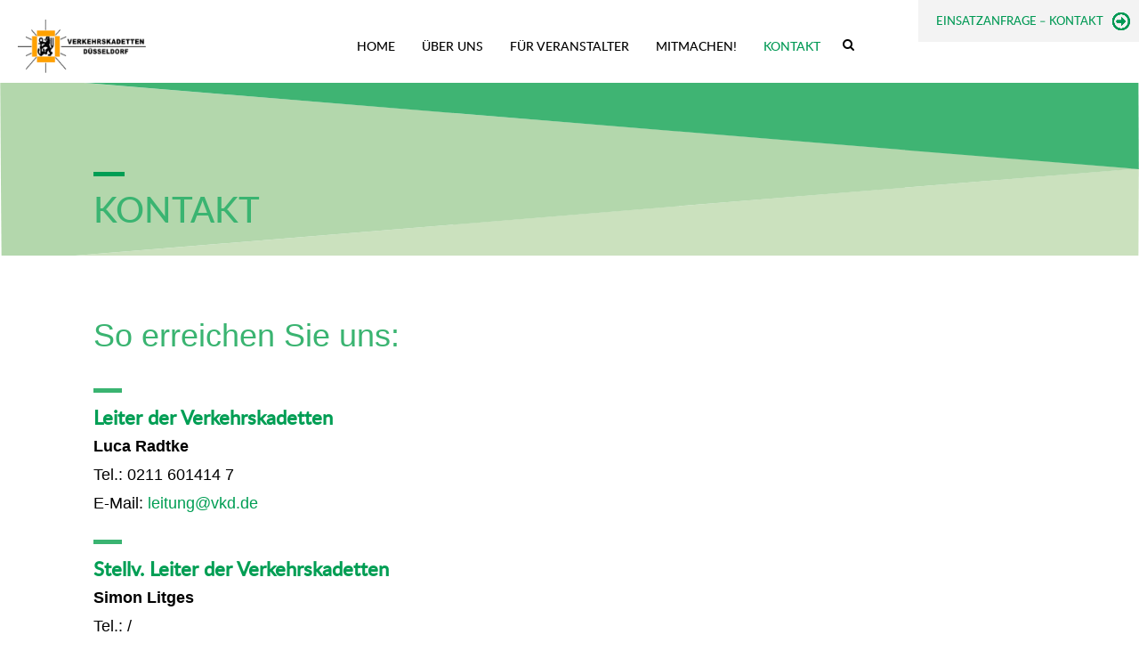

--- FILE ---
content_type: text/css
request_url: https://verkehrskadetten-duesseldorf.de/wp-content/themes/lvwnrw/css/print.css?ver=6.9
body_size: 1063
content:


@media print {

@page {
	size: 21.0cm 29.7cm;
	orphans: 3;
	widows: 3;
	
}

.print{
    display: block;
}
.no-print{
    display: none;
}
.article-img.print {
    padding: 20px 0 !important;
}

a[href]:after {
	content: none;
}

a.more-info[href]:after {
    content:' - ' attr(href);
    font-size: 10pt;
    font-weight: bold;
}

p[href]:after {
    content:' - ' attr(href);
    font-size: 10pt;
    font-weight: bold;
}

.pdf-link a[href]:after {
	content:' - ' attr(href);
    font-size: 10pt;
    font-weight: bold;
}

.sitemap-link a[href]:after {
	content:' \A ' attr(href);
    font-size: 10pt;
    font-weight: bold;
    white-space: pre; 
}



body {
	background:white; 
	font-family: Arial, Helvetica, sans-serif;
    font-size:12pt;
    line-height: 13pt;
    margin-bottom:2cm;
    margin-top:1.7cm;
    margin-left:1cm;
    margin-right:2cm;
    }

.topic-info p, .page_inner_wrapper .topic-info p,
.blog-list-section .article-text p,
.blog-list-section .article-text p {
    font-size: 12pt;
    color: black;
    line-height: 14pt;
}

/* links */

#header, #footer, #sidebar, .social-link { 
	display: none !important; 
}

.topic-info a, .page_inner_wrapper .topic-info a {
    font-size: 10pt;
    font-weight: bold;
    letter-spacing: 0;
}


#sidebar,
#footer, 
.ad,
.header-navigation,
.home-slider,
.map-section,
#back_to_top,
.driving-safty,
.btn,
.cg-list li a:before,
.menu-footer-menu-container,
.blog-bottom,
hr,
a.btn.center,
.offer-banner,
.next-prev-topics { 
	display:none;
}

/* Basics */

#header { 
	height:75px; 
}

.header-logo {
	margin-left: 30px;
}

.footer {
    padding: 0px;
    margin-top: 100px;
}

#content{ 
	margin-left:0; 
    float:none; 
    width:auto; 
}

.demo .red { 
	color:black; 
    font-weight:bold; 
}

#content a { 
	font-weight:bold; 
    color:#000066; 
    text-decoration:underline; }

#content{ 
	margin-left:0; 
    float:none; 
    width:auto; 
}

h1, h2, h3, h4, h5, h6 { 
	page-break-after:avoid; 
    page-break-inside:avoid;
}

h1 {
	font-size: 22pt;
	line-height: 36pt;	
}

h2,
.page_inner_wrapper h2 {
	font-size: 22pt;
	line-height: 26pt;	
}

h3 { 
	margin-left:10px; 
    margin-bottom:0px; 
    padding-bottom:0px; 
}

blockquote, table, pre { 
	page-break-inside:avoid; 
}

ul, ol, dl  { 
	page-break-before:avoid; 
}

img.centered { 
	display: block; 
     margin-left: auto; 
     margin-right: auto; 
}

img.right { 
	padding: 4px; 
    margin: 0 0 2px 7px; 
    display: inline; 
}

img.left { 
	padding: 4px; 
    margin: 0 7px 2px 0; 
    display: inline; 
}

.right { 
	float: right; 
}

.left { 
	float: left; 
}

img { 
	page-break-inside:avoid; 
    page-break-after:avoid;
    max-width: 8cm;
}

/* Finetuning */

.topic-box {
	height: 100px !important;
}

.topic-info, 
.page_inner_wrapper .topic-info {
    padding: 0;
}
.archive .article-box {
	height: 300px !important;
}

/*.article-img {
	display: none;
}
*/
.cg-list {
	margin-bottom: 100px;	
}

.cg-list li a {
    padding: 0px;
}

.blog-title {
    padding: 0px;
}

.blog-list-section {
    padding: 0;
}

.cg-list li {
    
    border-top: none;
    padding-bottom: 100px;
}

.cg-list li p {
    margin: 0 0 0px;
}

.page_inner_wrapper ul,
.page_inner_wrapper ul li,
.sitemap-link ul li a {
    padding: 0;
}

.sitemap-link > li > a {
    font-size: 18pt;
    text-transform: none;
    display: block;
    margin-top: 20px;
}

.sitemap-link ul li a {
    font-size: 14pt;
    margin-top: 10px;

}

.sitemap-link ul li li a {
    font-size: 12pt;
        margin-top: 0px;

}

.sitemap-link ul li li li a {
    font-size: 10pt;
}

.sitemap-link ul li li li li a {
    font-size: 10pt;
}

.head-rubrik {
    margin: 0;
    padding: 0;
    font-size: 18pt;
    line-height: 20pt;
    letter-spacing: 0;
    text-transform: none;
}

.blog-list-section .blog-detail-wrap .article-text h3, .blog-list-section .blog-detail-wrap .article-text h1 {
	font-size: 22pt;
	line-height: 26pt;	
}

.blog-detail-content {
    border-bottom: none;
    margin-bottom: 0px;
}

.blog-list-section .blog-detail-wrap .article-text {
    padding-left: 0px;
    padding-right: 0px;
}

.blog-list-section .blog-detail-wrap .article-img {
    padding-bottom: 20px;
}
.other-topics .article-img {
    padding-bottom: none;
   display: none;
}

.article-text {

    padding: 0px;
}

}

--- FILE ---
content_type: image/svg+xml
request_url: https://verkehrskadetten-duesseldorf.de/wp-content/themes/lvwnrw/images/arrow_green.svg
body_size: 1982
content:
<?xml version="1.0" encoding="utf-8"?>
<!-- Generator: Adobe Illustrator 23.0.4, SVG Export Plug-In . SVG Version: 6.00 Build 0)  -->
<svg version="1.1" id="Layer_1" xmlns="http://www.w3.org/2000/svg" xmlns:xlink="http://www.w3.org/1999/xlink" x="0px" y="0px"
	 viewBox="0 0 22 22" style="enable-background:new 0 0 22 22;" xml:space="preserve">
<style type="text/css">
	.st0{clip-path:url(#SVGID_2_);enable-background:new    ;}
	.st1{clip-path:url(#SVGID_4_);}
	.st2{clip-path:url(#SVGID_6_);}
	.st3{clip-path:url(#SVGID_8_);fill:#009954;}
</style>
<g>
	<defs>
		<path id="SVGID_1_" d="M5.8,11.8v-1.6c0-0.3,0.2-0.5,0.5-0.5h4.6V7c0-0.4,0.5-0.6,0.8-0.3l4,4c0.2,0.2,0.2,0.5,0,0.7l-4,4
			c-0.3,0.3-0.8,0.1-0.8-0.3v-2.7H6.3C6,12.3,5.8,12.1,5.8,11.8z M2.9,11c0-4.4,3.6-8,8-8s8,3.6,8,8s-3.6,8-8,8S2.9,15.4,2.9,11z
			 M20.8,11c0-5.5-4.4-9.9-9.9-9.9S1,5.5,1,11s4.4,9.9,9.9,9.9S20.8,16.5,20.8,11z"/>
	</defs>
	<use xlink:href="#SVGID_1_"  style="overflow:visible;fill:#009954;"/>
	<clipPath id="SVGID_2_">
		<use xlink:href="#SVGID_1_"  style="overflow:visible;"/>
	</clipPath>
	<g class="st0">
		<g>
			<defs>
				<rect id="SVGID_3_" x="0.7" y="0.8" width="20.5" height="20.5"/>
			</defs>
			<use xlink:href="#SVGID_3_"  style="overflow:visible;fill:#009954;"/>
			<clipPath id="SVGID_4_">
				<use xlink:href="#SVGID_3_"  style="overflow:visible;"/>
			</clipPath>
			<g class="st1">
				<defs>
					<rect id="SVGID_5_" x="0.7" y="0.8" width="20.5" height="20.5"/>
				</defs>
				<use xlink:href="#SVGID_5_"  style="overflow:visible;fill-rule:evenodd;clip-rule:evenodd;fill:#009954;"/>
				<clipPath id="SVGID_6_">
					<use xlink:href="#SVGID_5_"  style="overflow:visible;"/>
				</clipPath>
				<g class="st2">
					<defs>
						<rect id="SVGID_7_" x="1" y="1.1" width="19.8" height="19.8"/>
					</defs>
					<use xlink:href="#SVGID_7_"  style="overflow:visible;fill:#009954;"/>
					<clipPath id="SVGID_8_">
						<use xlink:href="#SVGID_7_"  style="overflow:visible;"/>
					</clipPath>
					<rect x="0.5" y="0.6" class="st3" width="20.9" height="20.9"/>
				</g>
			</g>
		</g>
	</g>
</g>
</svg>


--- FILE ---
content_type: application/javascript
request_url: https://verkehrskadetten-duesseldorf.de/wp-content/themes/lvwnrw/js/loadmore_scroll.js?ver=6.9
body_size: 551
content:
jQuery(function($){
	$("#loadmore_loader").hide();
	let totlaPage = jQuery('#total_pages').attr('totalpage');
	if(totlaPage > 1){
		var canBeLoaded = true, // this param allows to initiate the AJAX call only if necessary
		    bottomOffset = 1000; // the distance (in px) from the page bottom when you want to load more posts
	 
		jQuery(window).scroll(function(){
			var data = {
				'action': 'loadmore',
				'query': lvwnrw_loadmore_params.posts,
				'page' : lvwnrw_loadmore_params.current_page
			};
			/*console.log(data);
			return false;*/
			if( jQuery(document).scrollTop() > ( jQuery(document).height() - bottomOffset ) && canBeLoaded == true ){
				jQuery.ajax({
					url : lvwnrw_loadmore_params.ajaxurl,
					data:data,
					type:'POST',
					beforeSend: function( xhr ){
						// you can also add your own preloader here
						// you see, the AJAX call is in process, we shouldn't run it again until complete
						jQuery("#loadmore_loader").show();
						canBeLoaded = false; 
					},
					success:function(data){
						jQuery("#loadmore_loader").hide();
						if( data ) {
							jQuery('.blog-list-section').find('.blog-row').append( data ); // where to insert posts
							canBeLoaded = true; // the ajax is completed, now we can run it again
							lvwnrw_loadmore_params.current_page++;
						} else {
							jQuery('.no_more_article').html( '<h4 style="float:left; width:100%;">Kein Artikel mehr verfügbar!</h4>' ); 
						}
					}
				});
			}
		});
	}
});

--- FILE ---
content_type: image/svg+xml
request_url: https://verkehrskadetten-duesseldorf.de/wp-content/themes/lvwnrw/images/Background-Header-1.svg
body_size: 1234
content:
<svg id="Ebene_1" data-name="Ebene 1" xmlns="http://www.w3.org/2000/svg" xmlns:xlink="http://www.w3.org/1999/xlink" viewBox="0 0 1443 236"><defs><style>.cls-1{fill:none;}.cls-2{opacity:0.86;isolation:isolate;}.cls-3{clip-path:url(#clip-path);}.cls-4{clip-path:url(#clip-path-2);}.cls-5{clip-path:url(#clip-path-3);}.cls-6{fill:#c3ddb4;}.cls-7{clip-path:url(#clip-path-5);}.cls-8{fill:#a7d19f;}.cls-9{clip-path:url(#clip-path-8);}.cls-10{fill:#20a85d;}</style><clipPath id="clip-path"><rect class="cls-1" width="1443" height="236"/></clipPath><clipPath id="clip-path-2"><polygon class="cls-1" points="1442.4 235 1443 117 2 235 1442.4 235"/></clipPath><clipPath id="clip-path-3"><rect class="cls-1" width="1443" height="235"/></clipPath><clipPath id="clip-path-5"><polygon class="cls-1" points="1441 117.3 0 0 1.9 235 1441 117.3"/></clipPath><clipPath id="clip-path-8"><polygon class="cls-1" points="1442.4 0 2 0 1443 118 1442.4 0"/></clipPath></defs><g class="cls-2"><g class="cls-3"><g class="cls-4"><g class="cls-5"><rect class="cls-6" x="-3" y="112" width="1451" height="128"/></g></g></g><g class="cls-3"><g class="cls-7"><g class="cls-5"><rect class="cls-8" x="-5" y="-5" width="1451" height="245"/></g></g></g><g class="cls-3"><g class="cls-9"><g class="cls-5"><rect class="cls-10" x="-3" y="-5" width="1451" height="128"/></g></g></g></g></svg>

--- FILE ---
content_type: application/javascript
request_url: https://verkehrskadetten-duesseldorf.de/wp-content/themes/lvwnrw/js/ajax-login-script.js?ver=6.9
body_size: 194
content:
jQuery(document).ready(function($) {$('form#lvwnrwLogin').on('submit', function(e){$('form#lvwnrwLogin p.status').show().text(ajax_login_object.loadingmessage);let redirectURL = $('#redirectURL').val();$.ajax({type: 'POST',dataType: 'json',url: ajax_login_object.ajaxurl,data: { 'action': 'ajaxlogin','username': $('form#lvwnrwLogin #username').val(), 'password': $('form#lvwnrwLogin #password').val(), 'security': $('form#lvwnrwLogin #security').val() },success: function(data){$('form#lvwnrwLogin p.status').text(data.message);if (data.loggedin == true){document.location.href = redirectURL;}}});e.preventDefault();});});